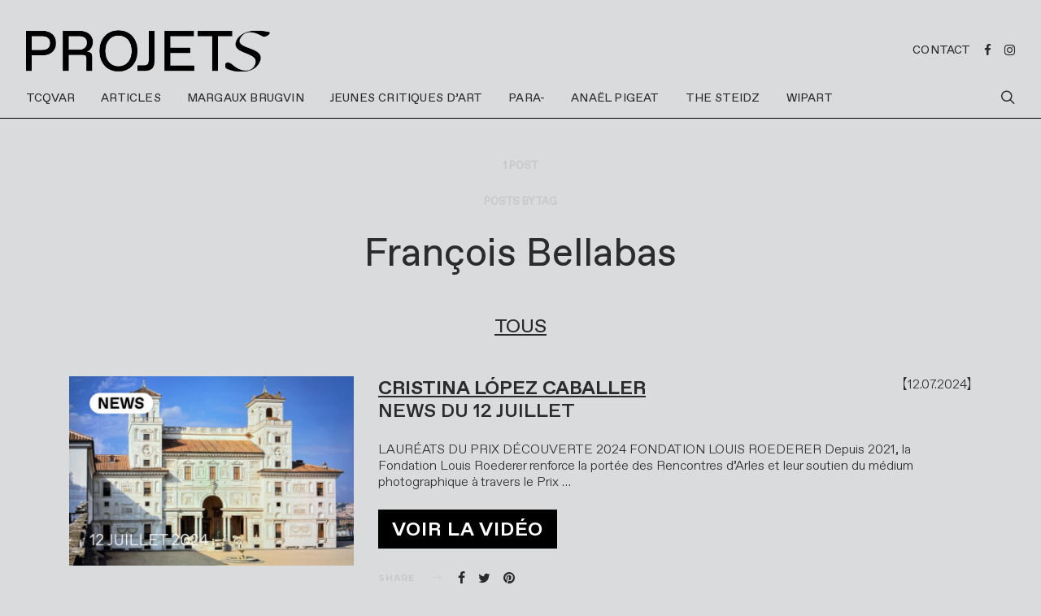

--- FILE ---
content_type: text/html; charset=UTF-8
request_url: https://projets.media/tag/francois-bellabas/
body_size: 12280
content:
<!DOCTYPE html>
<html lang="fr-FR">
<head>
	<meta charset="UTF-8">
	<meta name="viewport" content="width=device-width, initial-scale=1">
	<link rel="profile" href="http://gmpg.org/xfn/11">
		<title>François Bellabas &#8211; PROJETS</title>
<link rel='dns-prefetch' href='//fonts.googleapis.com' />
<link rel='dns-prefetch' href='//s.w.org' />
<link rel="alternate" type="application/rss+xml" title="PROJETS &raquo; Flux" href="https://projets.media/feed/" />
<link rel="alternate" type="application/rss+xml" title="PROJETS &raquo; Flux des commentaires" href="https://projets.media/comments/feed/" />
<link rel="alternate" type="application/rss+xml" title="PROJETS &raquo; Flux de l’étiquette François Bellabas" href="https://projets.media/tag/francois-bellabas/feed/" />
		<script type="text/javascript">
			window._wpemojiSettings = {"baseUrl":"https:\/\/s.w.org\/images\/core\/emoji\/2.2.1\/72x72\/","ext":".png","svgUrl":"https:\/\/s.w.org\/images\/core\/emoji\/2.2.1\/svg\/","svgExt":".svg","source":{"concatemoji":"https:\/\/projets.media\/wp-includes\/js\/wp-emoji-release.min.js?ver=4.7.31"}};
			!function(t,a,e){var r,n,i,o=a.createElement("canvas"),l=o.getContext&&o.getContext("2d");function c(t){var e=a.createElement("script");e.src=t,e.defer=e.type="text/javascript",a.getElementsByTagName("head")[0].appendChild(e)}for(i=Array("flag","emoji4"),e.supports={everything:!0,everythingExceptFlag:!0},n=0;n<i.length;n++)e.supports[i[n]]=function(t){var e,a=String.fromCharCode;if(!l||!l.fillText)return!1;switch(l.clearRect(0,0,o.width,o.height),l.textBaseline="top",l.font="600 32px Arial",t){case"flag":return(l.fillText(a(55356,56826,55356,56819),0,0),o.toDataURL().length<3e3)?!1:(l.clearRect(0,0,o.width,o.height),l.fillText(a(55356,57331,65039,8205,55356,57096),0,0),e=o.toDataURL(),l.clearRect(0,0,o.width,o.height),l.fillText(a(55356,57331,55356,57096),0,0),e!==o.toDataURL());case"emoji4":return l.fillText(a(55357,56425,55356,57341,8205,55357,56507),0,0),e=o.toDataURL(),l.clearRect(0,0,o.width,o.height),l.fillText(a(55357,56425,55356,57341,55357,56507),0,0),e!==o.toDataURL()}return!1}(i[n]),e.supports.everything=e.supports.everything&&e.supports[i[n]],"flag"!==i[n]&&(e.supports.everythingExceptFlag=e.supports.everythingExceptFlag&&e.supports[i[n]]);e.supports.everythingExceptFlag=e.supports.everythingExceptFlag&&!e.supports.flag,e.DOMReady=!1,e.readyCallback=function(){e.DOMReady=!0},e.supports.everything||(r=function(){e.readyCallback()},a.addEventListener?(a.addEventListener("DOMContentLoaded",r,!1),t.addEventListener("load",r,!1)):(t.attachEvent("onload",r),a.attachEvent("onreadystatechange",function(){"complete"===a.readyState&&e.readyCallback()})),(r=e.source||{}).concatemoji?c(r.concatemoji):r.wpemoji&&r.twemoji&&(c(r.twemoji),c(r.wpemoji)))}(window,document,window._wpemojiSettings);
		</script>
		<style type="text/css">
img.wp-smiley,
img.emoji {
	display: inline !important;
	border: none !important;
	box-shadow: none !important;
	height: 1em !important;
	width: 1em !important;
	margin: 0 .07em !important;
	vertical-align: -0.1em !important;
	background: none !important;
	padding: 0 !important;
}
</style>
<link rel='stylesheet' id='popup-maker-site-css'  href='https://projets.media/wp-content/plugins/popup-maker/assets/css/site.min.css?ver=1.6.6' type='text/css' media='all' />
<link rel='stylesheet' id='fvp-frontend-css'  href='https://projets.media/wp-content/plugins/featured-video-plus/styles/frontend.css?ver=2.3.3' type='text/css' media='all' />
<link rel='stylesheet' id='font-awesome-four-css'  href='https://projets.media/wp-content/plugins/font-awesome-4-menus/css/font-awesome.min.css?ver=4.7.0' type='text/css' media='all' />
<link rel='stylesheet' id='dashicons-css'  href='https://projets.media/wp-includes/css/dashicons.min.css?ver=4.7.31' type='text/css' media='all' />
<link rel='stylesheet' id='csco_css_vendors-css'  href='https://projets.media/wp-content/themes/authentic/css/vendors.min.css?ver=4.7.31' type='text/css' media='all' />
<link rel='stylesheet' id='csco_css_styles-css'  href='https://projets.media/wp-content/themes/authentic/style.css?ver=4.7.31' type='text/css' media='all' />
<link rel='stylesheet' id='csco_child_css-css'  href='https://projets.media/wp-content/themes/authentic-child/style.css?ver=1.0.0' type='text/css' media='all' />
<link rel='stylesheet' id='kirki_google_fonts-css'  href='https://fonts.googleapis.com/css?family=Lato%3Aregular%7CMontserrat%3A600%2C700%2Cregular%2C500%2C300&#038;subset=latin-ext' type='text/css' media='all' />
<link rel='stylesheet' id='sib-front-css-css'  href='https://projets.media/wp-content/plugins/mailin/css/mailin-front.css?ver=4.7.31' type='text/css' media='all' />
<link rel='stylesheet' id='kirki-styles-csco_theme_mod-css'  href='https://projets.media/wp-content/themes/authentic/framework/includes/kirki/assets/css/kirki-styles.css' type='text/css' media='all' />
<style id='kirki-styles-csco_theme_mod-inline-css' type='text/css'>
body, .offcanvas, #search, .navbar-stuck, input[type="text"], textarea, .form-control{background-color:#DADBDD;}.content .block-bg-dark, .dropcap-bg-inverse:first-letter, .dropcap-bg-dark:first-letter{color:#DADBDD!important;}body, input[type="text"], textarea{color:#2B2B2B;}blockquote cite, label, .text-small, .comment-metadata, .logged-in-as, .post-categories, .post-count, .post-meta, .post-tags, .sub-title, .tagcloud, .timestamp, #wp-calendar caption, .comment-metadata a, .comment-metadata, .bsa-wrap .bsa-count, .bsa-wrap .bsa-label, .bsb-default .bsb-count, .title-share, .btw-default .btw-tweet:before{color:#c9c9c9;}.owl-dot span{background-color:#c9c9c9;}a, #search .close, .bsa-wrap .bsa-count, .bsa-wrap .bsa-icon, .bsa-wrap .bsa-title, .bsb-default .bsb-link, .bsb-wrap .bsb-total .bsb-label{color:#2B2B2B;}.owl-dot.active span{background-color:#2B2B2B;}a:hover, #search .close:hover{color:#A0A0A0;}section.widget, .form-control{border-color:#EEEEEE;}.header-enabled .navbar-primary:not(.navbar-stuck) .navbar, .archive-pagination, .navigation.comment-navigation, .site-main > article > .post-author, .post-main .post-author, .comment-body + .comment-respond, .comment-list + .comment-respond, .comment-list article, .comment-list .pingback, .comment-list .trackback, .post-standard:not(.post-featured) + .post-standard:not(.post-featured), .archive-first + .archive-main > article:first-child, .single .section-carousel, .widget_nav_menu .menu > .menu-item:not(:first-child), .widget_pages li:not(:first-child) a, .widget_meta li:not(:first-child) a, .widget_categories > ul > li:not(:first-child), .widget_archive > ul > li:not(:first-child), .widget_recent_comments li:not(:first-child), .widget_recent_entries li:not(:first-child), #wp-calendar tbody td, .single .navigation.pagination, .navigation.pagination + .post-tags, .fb-comments, .post-tags, .sidebar-offcanvas .widget + .widget, .page-header-simple .page-header + .post-archive, .section-carousel + .site-content > .container:before, .section-grid + .site-content > .container:before, .archive-pagination:not(:empty){border-top-color:#EEEEEE;}.navbar-primary:not(.navbar-stuck) .navbar, .navbar-stuck, .topbar, .navbar-offcanvas, .navigation.comment-navigation, .bsc-separator{border-bottom-color:#EEEEEE;}.tabs-vertical .nav-tabs{border-right-color:#EEEEEE;}.site-main .bmc-wrap, .post-comments, .content .dropcap-bg:first-letter, .content .dropcap-bg-light:first-letter, .content .block-bg-default, .content .block-bg-light, .bsa-horizontal .bsa-link, .bsb-after-post.bsb-default .bsb-link, .bsb-before-post.bsb-default .bsb-link, .basic_mailchimp_widget, .btw-slider{background-color:#F8F8F8;}h1, h2, h3, h4, h5, h6, .comment .fn, #search input[type="search"]{color:#2B2B2B;}#search input[type="search"]:-ms-input-placeholder{color:#2B2B2B;}#search input[type="search"]:-moz-placeholder{color:#2B2B2B;}#search input[type="search"]::-webkit-input-placeholder{color:#2B2B2B;}h1 a, h2 a, h3 a, h4 a, h5 a, h6 a, .comment .fn a{color:#2B2B2B;}h1 a:hover, h2 a:hover, h3 a:hover, h4 a:hover, h5 a:hover, h6 a:hover, .comment .fn a:hover{color:#A0A0A0;}.btn-primary, .bsb-monochrome.bsb-before-post .bsb-link, .bsb-monochrome.bsb-after-post .bsb-link{color:#2B2B2B;}.btn-primary:hover, .btn-primary:active, .btn-primary:focus, .bsb-monochrome.bsb-before-post .bsb-link:hover, .bsb-monochrome.bsb-after-post .bsb-link:hover{color:#2B2B2B;background-color:#2B2B2B;}.btn-primary, .nav-pills .nav-link.active, .nav-pills .nav-link.active:focus, .nav-pills .nav-link.active:hover, .bsb-monochrome.bsb-before-post .bsb-link, .bsb-monochrome.bsb-after-post .bsb-link{background-color:#000000;}.bg-primary{background-color:#000000!important;}.btn-secondary{color:#A0A0A0;background-color:#EEEEEE;}.btn-secondary:hover, .btn-secondary:active, .btn-secondary:focus{color:#000000;background-color:#F8F8F8;}.site-title{color:#2B2B2B;}.site-title:hover{color:#A0A0A0;}.site-description{color:#A0A0A0;}.navbar-primary a, .navbar-primary button, .navbar-primary .navbar-nav > li > a{color:#2B2B2B;}.navbar-primary a:hover, .navbar-primary button:hover, .navbar-primary .navbar-nav > li > a:focus, .navbar-primary .navbar-nav > li > a:hover, .navbar-primary .navbar-nav > li.current-menu-parent > a, .navbar-primary .navbar-nav > li.current-nav-item > a{color:#A0A0A0;}.navbar-nav .sub-menu{background-color:#FFFFFF;border:1px #EEEEEE solid;}.navbar-nav .sub-menu .sub-menu{margin-top:-1px;}.navbar-nav .sub-menu a, .mega-menu > .sub-menu > li > a:hover{color:#2B2B2B;}.navbar-nav .sub-menu a:hover, .navbar-nav .sub-menu a:focus, .navbar-nav .sub-menu a:active{color:#FFFFFF;background-color:#2B2B2B;}.navbar-nav .sub-menu .current-menu-item > a, .navbar-nav .sub-menu .current-menu-ancestor > a, .navbar-nav .sub-menu .current-menu-parent > a{color:#2B2B2B;background-color:#EEEEEE;}.navbar-nav .sub-menu li + li > a{border-top:1px #EEEEEE solid;}.topbar{border-bottom-width:1px;border-bottom-style:solid;}.topbar a, .topbar .navbar-nav > li > a, .topbar .bsa-wrap .bsa-link:hover .bsa-icon, .topbar .bsa-wrap .bsa-link:hover .bsa-count, .topbar .bsa-wrap .bsa-label{color:#A0A0A0;}.topbar a:hover, .topbar .navbar-nav > li > a:focus, .topbar .navbar-nav > li > a:hover, .topbar .navbar-nav > li.current-menu-item > a, .topbar .bsa-wrap .bsa-icon, .topbar .bsa-wrap .bsa-count, .topbar .bsa-wrap .bsa-title{color:#2B2B2B;}.offcanvas-header .navbar-brand, .offcanvas-header .navbar-toggle{color:#2B2B2B;}.offcanvas-header .navbar-brand:hover, .offcanvas-header .navbar-brand:focus, .offcanvas-header .navbar-toggle:hover, .offcanvas-header .navbar-toggle:focus{color:#A0A0A0;}.offcanvas-header .navbar{background-color:#FFFFFF;}.navbar-offcanvas{border-bottom-width:1px;border-bottom-style:solid;height:50px;}.content p{color:#A0A0A0;}.content p > a:not(.btn){color:#2B2B2B;}.content p > a:not(.btn):hover{color:#A0A0A0;}.post-categories a{color:#2B2B2B;}.post-categories a:hover{color:#A0A0A0;}::selection{color:#FFFFFF;background:#2B2B2B;}::-moz-selection{color:#FFFFFF;background:#2B2B2B;}.content blockquote, .content blockquote p{color:#2B2B2B;}.content .dropcap:first-letter, .content .content-block, .content .lead{color:#2B2B2B;}.content .dropcap-bg-inverse:first-letter, .content .dropcap-bg-dark:first-letter, .content .block-border-top:before, .content .block-border-bottom:after, .content .block-bg-inverse, .content .block-bg-dark{background-color:#2B2B2B;}.content .dropcap-borders:first-letter, .content .block-border-all{border-color:#2B2B2B;}.content .dropcap-border-right:first-letter, .content .block-border-right{border-right-color:#2B2B2B;}.content .block-border-left{border-left-color:#2B2B2B;}.site-footer{background-color:#0A0A0A;color:#DADBDD;}.site-footer .owl-dot span{background-color:#DADBDD;}.site-footer .title-widget{color:#777777;}.site-footer a, .site-footer #wp-calendar thead th, .site-footer .owl-dot.active span, .site-footer h2, .site-footer .bsa-wrap .bsa-count, .site-footer .bsa-wrap .bsa-icon, .site-footer .bsa-wrap .bsa-title{color:#DADBDD;}.site-footer .owl-dot.active span{background-color:#DADBDD;}.site-footer a:hover, site-footer a:hover:active, .site-footer a:focus:active, .site-footer .mega-menu > .sub-menu > li > a:hover{color:#A0A0A0;}.site-footer #wp-calendar tfoot tr #prev + .pad:after, .site-footer #wp-calendar tbody td a, .sidebar-footer .basic_mailchimp_widget, .sidebar-footer .bsa-horizontal .bsa-link{background-color:#2B2B2B;}.site-footer .widget, .site-footer .widget_nav_menu .menu > .menu-item:not(:first-child), .site-footer .widget_categories > ul > li:not(:first-child), .site-footer .widget_archive > ul > li:not(:first-child), .site-footer #wp-calendar tbody td, .site-footer .widget_pages li:not(:first-child) a, .site-footer .widget_meta li:not(:first-child) a, .site-footer .widget_recent_comments li:not(:first-child), .site-footer .widget_recent_entries li:not(:first-child), .site-footer #wp-calendar tbody td#today:after, .footer-section + .footer-section > .container > *, .sidebar-footer .widget + .widget{border-top-color:#2B2B2B;}.site-footer .btn{color:#DADBDD;}.site-footer .btn:hover, .site-footer .btn:active, .site-footer .btn:focus{color:#DADBDD;background-color:#2B2B2B;}.site-footer .btn, .site-footer select, .site-footer .authentic_widget_posts .numbered .post-number{background-color:#2B2B2B;}.overlay:before, .page-header.overlay:hover:before, .overlay-static > div:before, .post-thumbnail:before{background-color:rgba(44,47,48,0.25);}.overlay:hover:before, .overlay-static:hover > div:before, .post-thumbnail:hover:before, .pagination-visible:hover .pagination-title{background-color:rgba(44,47,48,0.5);}body, button, input, optgroup, select, textarea{font-family:Lato, Helvetica, Arial, sans-serif;font-weight:400;font-style:normal;font-size:16px;letter-spacing:0;}blockquote cite, label, .text-small, .comment-metadata, .logged-in-as, .post-categories, .post-count, .post-meta, .post-tags, .sub-title, .tagcloud, .timestamp, .alert, #wp-calendar caption, .bsa-wrap .bsa-count, .bsa-wrap .bsa-label, .bsb-wrap .bsb-count, .btw-count{font-family:Montserrat, Helvetica, Arial, sans-serif;font-weight:600;font-style:normal;font-size:13px;letter-spacing:0;text-transform:uppercase;}.lead, .text-large, .bmc-message{font-family:Lato, Helvetica, Arial, sans-serif;font-weight:400;font-style:normal;font-size:1.25rem;letter-spacing:0;text-transform:none;}.btn, .btn-link, .nav-tabs .nav-link, .nav-pills .nav-link, .card-header h5, .pagination-title, .comment-reply-link, .bsa-wrap .bsa-title, .bsb-wrap .bsb-label, .bsb-wrap .bsb-title, .title-share, .btw-username, .btw-label{font-family:Montserrat, Helvetica, Arial, sans-serif;font-weight:700;font-style:normal;font-size:11px;letter-spacing:1px;text-transform:uppercase;}h1, h2, h3, h4, h5, h6, .comment .fn, .archive-standard section.basic_mailchimp_widget .title-widget, .archive-list section.basic_mailchimp_widget .title-widget{font-family:Montserrat, Helvetica, Arial, sans-serif;font-weight:600;font-style:normal;}.title-block, .comment-reply-title, .nav-links
			{font-family:Montserrat, Helvetica, Arial, sans-serif;font-weight:700;font-style:normal;font-size:13px;letter-spacing:0.2px;text-transform:uppercase;}h1, .archive-standard h2{font-size:3rem;letter-spacing:0;text-transform:none;}h2, .post-archive .overlay h2, .post-archive .archive-standard:not(.columns-3) .post-outer.overlay h3, .archive-standard section.basic_mailchimp_widget .title-widget, .archive-list section.basic_mailchimp_widget .title-widget{font-size:2rem;letter-spacing:0;text-transform:none;}h3, .archive-grid h2, .archive-masonry h2, .archive-list h2{font-size:1.5rem;letter-spacing:0;text-transform:none;}h4{font-size:1.25rem;letter-spacing:0;text-transform:none;}h5{font-size:1rem;letter-spacing:0;text-transform:none;}
				h6, .comment .fn{font-size:15px;letter-spacing:0;text-transform:none;}
				select, .navbar-nav > li > a, .mega-menu > .sub-menu > li > a, .widget_archive li, .widget_categories li, .widget_meta li a, .widget_nav_menu .menu > li > a, .widget_pages .page_item a
			{font-family:Montserrat, Helvetica, Arial, sans-serif;font-weight:600;font-style:normal;font-size:13px;letter-spacing:0.2px;text-transform:uppercase;}.topbar .navbar-nav > li > a, .nav .sub-menu a, .widget_categories .children li a, .widget_nav_menu .sub-menu a
			{font-family:Montserrat, Helvetica, Arial, sans-serif;font-weight:400;font-style:normal;font-size:13px;letter-spacing:-0.2px;text-transform:none;}.content .lead{font-family:Montserrat, Helvetica, Arial, sans-serif;font-weight:700;font-style:normal;font-size:2rem;letter-spacing:-.1rem;text-transform:none;}.content .dropcap:first-letter{font-family:Montserrat, Helvetica, Arial, sans-serif;font-weight:500;font-style:normal;font-size:2.5rem;text-transform:uppercase;}.content blockquote{font-family:Montserrat, Helvetica, Arial, sans-serif;font-weight:700;font-style:normal;font-size:2rem;letter-spacing:-.1rem;text-transform:none;}.post-number span:first-child{font-family:Montserrat, Helvetica, Arial, sans-serif;font-weight:400;font-style:normal;font-size:1.15rem;}#search input[type="search"]{font-family:Montserrat, Helvetica, Arial, sans-serif;font-weight:600;font-style:normal;font-size:3rem;letter-spacing:-.15rem;text-transform:none;}.topbar .navbar{height:40px;}.header .logo-image{width:300px;}.header .site-description{font-family:Montserrat, Helvetica, Arial, sans-serif;font-weight:300;font-style:normal;font-size:14px;letter-spacing:-.2px;text-transform:none;}.navbar-primary .navbar{height:50px;}.navbar-primary .navbar-brand{font-family:Montserrat, Helvetica, Arial, sans-serif;font-weight:600;font-style:normal;font-size:22px;letter-spacing:-1px;text-transform:none;}.offcanvas{top:50px;}.offcanvas-header .navbar .navbar-brand > img{height:22px;}.site-footer .logo-image{width:200px;}.btn, .scroll-to-top:after, .image-popup:after, .pin-it, .content .dropcap:first-letter, .bsa-horizontal .bsa-link, .bsb-after-post .bsb-link, .bsb-before-post .bsb-link{-webkit-border-radius:0;-moz-border-radius:0;border-radius:0;}.input-group-btn .btn{border-top-right-radius:0;border-bottom-right-radius:0;}@media ( min-width: 992px ){.site-content .container{width:1140px;}.site-content .content-area{flex-basis:calc(100% - 40px - 300px);}.site-content .sidebar-area{flex-basis:calc(40px + 300px);}.topbar .container{width:1140px;}.header .container{width:1140px;}.header-col{height:100px;}.navbar-primary .container{width:1140px;}.home .site-content .container{width:1140px;}.owl-featured h2{font-size:3rem;text-transform:none;}.single .section-carousel article h2{font-size:1rem;letter-spacing:-.025rem;}.category .site-content .container{width:1140px;}}@media ( min-width: 601px ){.admin-bar .offcanvas{top:calc(50px + 46px);}}@media ( min-width: 783px ){.admin-bar .offcanvas{top:calc(50px + 32px);}}@media ( min-width: 1200px ){.owl-center article{width:1110px;}.owl-boxed{max-width:1110px;}}
</style>
<script type='text/javascript' src='https://projets.media/wp-includes/js/jquery/jquery.js?ver=1.12.4'></script>
<script type='text/javascript' src='https://projets.media/wp-includes/js/jquery/jquery-migrate.min.js?ver=1.4.1'></script>
<script type='text/javascript' src='https://projets.media/wp-content/plugins/featured-video-plus/js/jquery.fitvids.min.js?ver=master-2015-08'></script>
<script type='text/javascript'>
/* <![CDATA[ */
var fvpdata = {"ajaxurl":"https:\/\/projets.media\/wp-admin\/admin-ajax.php","nonce":"2ba196ea29","fitvids":"1","dynamic":"","overlay":"","opacity":"0.75","color":"b","width":"640"};
/* ]]> */
</script>
<script type='text/javascript' src='https://projets.media/wp-content/plugins/featured-video-plus/js/frontend.min.js?ver=2.3.3'></script>
<script type='text/javascript' src='https://projets.media/wp-content/themes/authentic-child/js/ajax.js?ver=4.7.31'></script>
<script type='text/javascript'>
/* <![CDATA[ */
var sibErrMsg = {"invalidMail":"Veuillez entrer une adresse e-mail valide.","requiredField":"Veuillez compl\u00e9ter les champs obligatoires.","invalidDateFormat":"Veuillez entrer une date valide.","invalidSMSFormat":"Please fill out valid phone number"};
var ajax_sib_front_object = {"ajax_url":"https:\/\/projets.media\/wp-admin\/admin-ajax.php","ajax_nonce":"2be2872670","flag_url":"https:\/\/projets.media\/wp-content\/plugins\/mailin\/img\/flags\/"};
/* ]]> */
</script>
<script type='text/javascript' src='https://projets.media/wp-content/plugins/mailin/js/mailin-front.js?ver=1635852345'></script>
<link rel='https://api.w.org/' href='https://projets.media/wp-json/' />
<link rel="EditURI" type="application/rsd+xml" title="RSD" href="https://projets.media/xmlrpc.php?rsd" />
<link rel="wlwmanifest" type="application/wlwmanifest+xml" href="https://projets.media/wp-includes/wlwmanifest.xml" /> 
<meta name="generator" content="WordPress 4.7.31" />
	<style type="text/css">
		div.wpcf7 .screen-reader-response {
			display: none;
		}
		div.wpcf7 img.ajax-loader {
			border: none;
			vertical-align: middle;
			margin-left: 4px;
		}
		div.wpcf7 .form-inline img.ajax-loader {
			display: inline;
		}
		div.wpcf7 div.ajax-error {
			display: none;
		}
		div.wpcf7 .wpcf7-display-none {
			display: none;
		}
		div.wpcf7 .form-inline .form-group {
			max-width: 250px;
		}
		div.wpcf7 .input-group-addon img {
			height: 100%;
			width: auto;
			max-width: none !important;
			border-radius: 5px;
		}
		div.wpcf7 .input-group-addon.input-group-has-image {
			padding: 0;
		}
	</style>
	<link rel="icon" href="https://projets.media/wp-content/uploads/2021/04/cropped-PROJETS-URL-ICON-32-32x32.png" sizes="32x32" />
<link rel="icon" href="https://projets.media/wp-content/uploads/2021/04/cropped-PROJETS-URL-ICON-32-192x192.png" sizes="192x192" />
<link rel="apple-touch-icon-precomposed" href="https://projets.media/wp-content/uploads/2021/04/cropped-PROJETS-URL-ICON-32-180x180.png" />
<meta name="msapplication-TileImage" content="https://projets.media/wp-content/uploads/2021/04/cropped-PROJETS-URL-ICON-32-270x270.png" />
	<style id="pum-styles" type="text/css" media="all">
	/* Popup Google Fonts */
@import url('//fonts.googleapis.com/css?family=Acme|Montserrat');

/* Popup Theme 521: Framed Border */
.pum-theme-521, .pum-theme-framed-border { background-color: rgba( 255, 255, 255, 0.50 ) } 
.pum-theme-521 .pum-container, .pum-theme-framed-border .pum-container { padding: 18px; border-radius: 0px; border: 20px outset #dd3333; box-shadow: 1px 1px 3px 0px rgba( 2, 2, 2, 0.97 ) inset; background-color: rgba( 255, 251, 239, 1.00 ) } 
.pum-theme-521 .pum-title, .pum-theme-framed-border .pum-title { color: #000000; text-align: left; text-shadow: 0px 0px 0px rgba( 2, 2, 2, 0.23 ); font-family: inherit; font-size: 32px; line-height: 36px } 
.pum-theme-521 .pum-content, .pum-theme-framed-border .pum-content { color: #2d2d2d; font-family: inherit } 
.pum-theme-521 .pum-content + .pum-close, .pum-theme-framed-border .pum-content + .pum-close { height: 20px; width: 20px; left: auto; right: -20px; bottom: auto; top: -20px; padding: 0px; color: #ffffff; font-family: Acme; font-size: 20px; line-height: 20px; border: 1px none #ffffff; border-radius: 0px; box-shadow: 0px 0px 0px 0px rgba( 2, 2, 2, 0.23 ); text-shadow: 0px 0px 0px rgba( 0, 0, 0, 0.23 ); background-color: rgba( 0, 0, 0, 0.55 ) } 

/* Popup Theme 520: Cutting Edge */
.pum-theme-520, .pum-theme-cutting-edge { background-color: rgba( 0, 0, 0, 0.50 ) } 
.pum-theme-520 .pum-container, .pum-theme-cutting-edge .pum-container { padding: 18px; border-radius: 0px; border: 1px none #000000; box-shadow: 0px 10px 25px 0px rgba( 2, 2, 2, 0.50 ); background-color: rgba( 30, 115, 190, 1.00 ) } 
.pum-theme-520 .pum-title, .pum-theme-cutting-edge .pum-title { color: #ffffff; text-align: left; text-shadow: 0px 0px 0px rgba( 2, 2, 2, 0.23 ); font-family: Sans-Serif; font-size: 26px; line-height: 28px } 
.pum-theme-520 .pum-content, .pum-theme-cutting-edge .pum-content { color: #ffffff; font-family: inherit } 
.pum-theme-520 .pum-content + .pum-close, .pum-theme-cutting-edge .pum-content + .pum-close { height: 24px; width: 24px; left: auto; right: 0px; bottom: auto; top: 0px; padding: 0px; color: #1e73be; font-family: inherit; font-size: 32px; line-height: 24px; border: 1px none #ffffff; border-radius: 0px; box-shadow: -1px 1px 1px 0px rgba( 2, 2, 2, 0.10 ); text-shadow: -1px 1px 1px rgba( 0, 0, 0, 0.10 ); background-color: rgba( 238, 238, 34, 1.00 ) } 

/* Popup Theme 519: Hello Box */
.pum-theme-519, .pum-theme-hello-box { background-color: rgba( 0, 0, 0, 0.75 ) } 
.pum-theme-519 .pum-container, .pum-theme-hello-box .pum-container { padding: 30px; border-radius: 80px; border: 14px solid #81d742; box-shadow: 0px 0px 0px 0px rgba( 2, 2, 2, 0.00 ); background-color: rgba( 255, 255, 255, 1.00 ) } 
.pum-theme-519 .pum-title, .pum-theme-hello-box .pum-title { color: #2d2d2d; text-align: left; text-shadow: 0px 0px 0px rgba( 2, 2, 2, 0.23 ); font-family: Montserrat; font-size: 32px; line-height: 36px } 
.pum-theme-519 .pum-content, .pum-theme-hello-box .pum-content { color: #2d2d2d; font-family: inherit } 
.pum-theme-519 .pum-content + .pum-close, .pum-theme-hello-box .pum-content + .pum-close { height: auto; width: auto; left: auto; right: -30px; bottom: auto; top: -30px; padding: 0px; color: #2d2d2d; font-family: inherit; font-size: 32px; line-height: 28px; border: 1px none #ffffff; border-radius: 28px; box-shadow: 0px 0px 0px 0px rgba( 2, 2, 2, 0.23 ); text-shadow: 0px 0px 0px rgba( 0, 0, 0, 0.23 ); background-color: rgba( 255, 255, 255, 1.00 ) } 

/* Popup Theme 518: Enterprise Blue */
.pum-theme-518, .pum-theme-enterprise-blue { background-color: rgba( 0, 0, 0, 0.70 ) } 
.pum-theme-518 .pum-container, .pum-theme-enterprise-blue .pum-container { padding: 28px; border-radius: 5px; border: 1px none #000000; box-shadow: 0px 10px 25px 4px rgba( 2, 2, 2, 0.50 ); background-color: rgba( 255, 255, 255, 1.00 ) } 
.pum-theme-518 .pum-title, .pum-theme-enterprise-blue .pum-title { color: #315b7c; text-align: left; text-shadow: 0px 0px 0px rgba( 2, 2, 2, 0.23 ); font-family: inherit; font-size: 34px; line-height: 36px } 
.pum-theme-518 .pum-content, .pum-theme-enterprise-blue .pum-content { color: #2d2d2d; font-family: inherit } 
.pum-theme-518 .pum-content + .pum-close, .pum-theme-enterprise-blue .pum-content + .pum-close { height: 28px; width: 28px; left: auto; right: 8px; bottom: auto; top: 8px; padding: 4px; color: #ffffff; font-family: inherit; font-size: 20px; line-height: 20px; border: 1px none #ffffff; border-radius: 42px; box-shadow: 0px 0px 0px 0px rgba( 2, 2, 2, 0.23 ); text-shadow: 0px 0px 0px rgba( 0, 0, 0, 0.23 ); background-color: rgba( 49, 91, 124, 1.00 ) } 

/* Popup Theme 517: Light Box */
.pum-theme-517, .pum-theme-lightbox { background-color: rgba( 0, 0, 0, 0.60 ) } 
.pum-theme-517 .pum-container, .pum-theme-lightbox .pum-container { padding: 18px; border-radius: 3px; border: 8px solid #000000; box-shadow: 0px 0px 30px 0px rgba( 2, 2, 2, 1.00 ); background-color: rgba( 255, 255, 255, 1.00 ) } 
.pum-theme-517 .pum-title, .pum-theme-lightbox .pum-title { color: #000000; text-align: left; text-shadow: 0px 0px 0px rgba( 2, 2, 2, 0.23 ); font-family: inherit; font-size: 32px; line-height: 36px } 
.pum-theme-517 .pum-content, .pum-theme-lightbox .pum-content { color: #000000; font-family: inherit } 
.pum-theme-517 .pum-content + .pum-close, .pum-theme-lightbox .pum-content + .pum-close { height: 30px; width: 30px; left: auto; right: -24px; bottom: auto; top: -24px; padding: 0px; color: #ffffff; font-family: inherit; font-size: 24px; line-height: 26px; border: 2px solid #ffffff; border-radius: 30px; box-shadow: 0px 0px 15px 1px rgba( 2, 2, 2, 0.75 ); text-shadow: 0px 0px 0px rgba( 0, 0, 0, 0.23 ); background-color: rgba( 0, 0, 0, 1.00 ) } 

/* Popup Theme 516: Default Theme */
.pum-theme-516, .pum-theme-default-theme { background-color: rgba( 255, 255, 255, 1.00 ) } 
.pum-theme-516 .pum-container, .pum-theme-default-theme .pum-container { padding: 18px; border-radius: 0px; border: 1px none #000000; box-shadow: 1px 1px 3px 0px rgba( 2, 2, 2, 0.23 ); background-color: rgba( 249, 249, 249, 1.00 ) } 
.pum-theme-516 .pum-title, .pum-theme-default-theme .pum-title { color: #000000; text-align: left; text-shadow: 0px 0px 0px rgba( 2, 2, 2, 0.23 ); font-family: inherit; font-weight: inherit; font-size: 32px; font-style: normal; line-height: 36px } 
.pum-theme-516 .pum-content, .pum-theme-default-theme .pum-content { color: #8c8c8c; font-family: inherit; font-weight: inherit; font-style: normal } 
.pum-theme-516 .pum-content + .pum-close, .pum-theme-default-theme .pum-content + .pum-close { height: auto; width: auto; left: auto; right: 0px; bottom: auto; top: 0px; padding: 8px; color: #ffffff; font-family: inherit; font-weight: inherit; font-size: 12px; font-style: normal; line-height: 14px; border: 1px none #ffffff; border-radius: 0px; box-shadow: 0px 0px 0px 0px rgba( 2, 2, 2, 0.23 ); text-shadow: 0px 0px 0px rgba( 0, 0, 0, 0.23 ); background-color: rgba( 0, 183, 205, 1.00 ) } 


	
		</style></head>

<body class="archive tag tag-francois-bellabas tag-5996 header-enabled layout-fullwidth page-header-simple parallax-enabled sticky-sidebar-enabled lazy-load-enabled navbar-scroll-enabled lightbox-enabled">

		<div id="fb-root"></div>
		<script>( function( d, s, id ) {
			var js, fjs = d.getElementsByTagName( s )[0];
			if ( d.getElementById( id ) ) return;
			js = d.createElement( s ); js.id = id;
			js.src = "//connect.facebook.net/fr_FR/sdk.js#xfbml=1&version=v2.5&appId=";
			fjs.parentNode.insertBefore( js, fjs );
		}( document, 'script', 'facebook-jssdk' ) );</script>
	
<div class="offcanvas-header">

	
	
	<nav class="navbar navbar-offcanvas  navbar-border">

		
						<a class="navbar-brand" href="https://projets.media/">
			  <img class="logo-image" src="https://projets.media/wp-content/uploads/2021/04/logo-black-2.png" alt="PROJETS">
			</a>
			
			
		
		<button type="button" class="offcanvas-toggle navbar-toggle">
		  <i class="icon icon-cross"></i>
		</button>

	</nav>

	
</div>

<div class="offcanvas">
	<aside class="sidebar-offcanvas" role="complementary">
	<div class="widget nav_menu-3 widget_nav_menu"><div class="menu-mobile-menu-container"><ul id="menu-mobile-menu" class="menu"><li id="menu-item-2776" class="menu-item menu-item-type-taxonomy menu-item-object-category menu-item-2776"><a href="https://projets.media/category/tcqvar/">TCQVAR</a></li>
<li id="menu-item-8531" class="menu-item menu-item-type-taxonomy menu-item-object-category menu-item-8531"><a href="https://projets.media/category/articles/">ARTICLES</a></li>
<li id="menu-item-2768" class="menu-item menu-item-type-taxonomy menu-item-object-category menu-item-2768"><a href="https://projets.media/category/margaux-brugvin/">MARGAUX BRUGVIN</a></li>
<li id="menu-item-2771" class="menu-item menu-item-type-taxonomy menu-item-object-category menu-item-2771"><a href="https://projets.media/category/jeunes-critiques-dart/">JEUNES CRITIQUES D&rsquo;ART</a></li>
<li id="menu-item-2772" class="menu-item menu-item-type-taxonomy menu-item-object-category menu-item-2772"><a href="https://projets.media/category/para/">PARA-</a></li>
<li id="menu-item-2770" class="menu-item menu-item-type-taxonomy menu-item-object-category menu-item-2770"><a href="https://projets.media/category/anael-pigeat/">ANAËL PIGEAT</a></li>
<li id="menu-item-2769" class="menu-item menu-item-type-taxonomy menu-item-object-category menu-item-2769"><a href="https://projets.media/category/the-steidz/">THE STEIDZ</a></li>
<li id="menu-item-2767" class="menu-item menu-item-type-taxonomy menu-item-object-category menu-item-2767"><a href="https://projets.media/category/wipart/">WIPART</a></li>
</ul></div></div><div class="widget nav_menu-5 widget_nav_menu"><div class="menu-social-menu-container"><ul id="menu-social-menu" class="menu"><li id="menu-item-4913" class="menu-item menu-item-type-post_type menu-item-object-page menu-item-4913"><a href="https://projets.media/contact/">Contact</a></li>
<li id="menu-item-2795" class="menu-item menu-item-type-custom menu-item-object-custom menu-item-2795"><a href="https://www.facebook.com/projets.media"><i class="fa fa-facebook"></i><span class="fontawesome-text">Facebook</span></a></li>
<li id="menu-item-2799" class="menu-item menu-item-type-custom menu-item-object-custom menu-item-2799"><a href="https://www.instagram.com/projets.media/"><i class="fa fa-instagram"></i><span class="fontawesome-text">Instagram</span></a></li>
</ul></div></div>	</aside>
</div>

<div class="site-overlay"></div>

<div id="page" class="site">

	
	<div class="site-inner">

		
		<header id="masthead" class="site-header" role="banner">

			
			
<div class="topbar hidden-md-down">
	<div class="container">
		<nav class="navbar">

		
			<div class="col-right">
				
	
			</div>

		
		</nav>
	</div>
</div>

<div class="header header-left hidden-md-down">
	<div class="container">

		
		<div class="header-col">
			<div>

								<a href="https://projets.media" class="site-logo">
					<img class="logo-image" src="https://projets.media/wp-content/uploads/2021/04/logo-black-2.png" alt="PROJETS">
				</a>
				
				
				
			</div>
		</div>

					<div class="header-col">
				<div>
					
	<ul id="menu-social-menu-1" class="nav navbar-nav navbar-lonely hidden-sm-down"><li class="menu-item menu-item-type-post_type menu-item-object-page menu-item-4913"><a href="https://projets.media/contact/">Contact</a></li>
<li class="menu-item menu-item-type-custom menu-item-object-custom menu-item-2795"><a href="https://www.facebook.com/projets.media"><i class="fa fa-facebook"></i><span class="fontawesome-text">Facebook</span></a></li>
<li class="menu-item menu-item-type-custom menu-item-object-custom menu-item-2799"><a href="https://www.instagram.com/projets.media/"><i class="fa fa-instagram"></i><span class="fontawesome-text">Instagram</span></a></li>
</ul>
				</div>
			</div>
		
	</div>
</div>

<div class="navbar-primary navbar-left social-disabled toggle-disabled">
	<div class="container">
		<nav class="navbar">

			<div class="navbar-col">
				<div>

					<button class="navbar-toggle offcanvas-toggle" type="button">
						<i class="icon icon-menu"></i>
					</button>


						<a class="navbar-brand" href="https://projets.media/">
							<img class="logo-image" src="https://projets.media/wp-content/themes/authentic-child/img/logo-black-1.png" alt="PROJETS">
													</a>

				</div>
			</div>

			<ul id="menu-mobile-menu-1" class="nav navbar-nav"><li class="menu-item menu-item-type-taxonomy menu-item-object-category menu-item-2776"><a href="https://projets.media/category/tcqvar/">TCQVAR</a></li>
<li class="menu-item menu-item-type-taxonomy menu-item-object-category menu-item-8531"><a href="https://projets.media/category/articles/">ARTICLES</a></li>
<li class="menu-item menu-item-type-taxonomy menu-item-object-category menu-item-2768"><a href="https://projets.media/category/margaux-brugvin/">MARGAUX BRUGVIN</a></li>
<li class="menu-item menu-item-type-taxonomy menu-item-object-category menu-item-2771"><a href="https://projets.media/category/jeunes-critiques-dart/">JEUNES CRITIQUES D&rsquo;ART</a></li>
<li class="menu-item menu-item-type-taxonomy menu-item-object-category menu-item-2772"><a href="https://projets.media/category/para/">PARA-</a></li>
<li class="menu-item menu-item-type-taxonomy menu-item-object-category menu-item-2770"><a href="https://projets.media/category/anael-pigeat/">ANAËL PIGEAT</a></li>
<li class="menu-item menu-item-type-taxonomy menu-item-object-category menu-item-2769"><a href="https://projets.media/category/the-steidz/">THE STEIDZ</a></li>
<li class="menu-item menu-item-type-taxonomy menu-item-object-category menu-item-2767"><a href="https://projets.media/category/wipart/">WIPART</a></li>
</ul>
			<div class="navbar-col">
				<div>

					
					<a href="#search" class="navbar-search"><i class="icon icon-search"></i></a>

				</div>
			</div>

		</nav>
	</div>
</div><!-- .navbar-primary -->

			
		</header>

		
		
		<div class="site-content">

			
			<div class="container">

				
				<div id="content" class="main-content">

					
	<div id="primary" class="content-area">

		
		<main id="main" class="site-main" role="main">

			
			
<header class="page-header">
			<div class="post-count">
			1 post		</div>
		<p class="sub-title">Posts by tag</p><h1>François Bellabas</h1>	<span class="post-meta"></span>
	</header>

			
    <ul class="category-menu-list">
    <li><a class="cat-list_item active txt-bold" href="#!" data-link="https://projets.media/tag/francois-bellabas/"
           data-slug="francois-bellabas"><h3 class="underline">Tous</h3></a></li>

    </ul>


<div class="post-archive"><div class="archive-main archive-list">


<article class="post-list post-48829 post type-post status-publish format-standard has-post-thumbnail hentry category-articles category-cristina-lopez-caballer tag-le-jour-des-peintres tag-francois-bellabas tag-sothebys tag-cornelia-schleime tag-brandeburg-art-prize-2024 tag-galerie-praz-delavallade tag-association-internationale-des-critiques-dart tag-fabien-simode tag-levy-gorvy-dayan-wei tag-finn-partners tag-claudine-colin tag-residence-artistique tag-fondation-louis-roederer tag-villa-medicis tag-rencontres-darles tag-musee-dorsay">

	<div class="post-outer">

					<div class="post-inner col-md-4">
				<div class="post-thumbnail">
					<img width="720" height="480" src="https://projets.media/wp-content/uploads/2024/07/NEWS_WEB-1-720x480.jpg" class="attachment-md-hor size-md-hor wp-post-image" alt="" srcset="https://projets.media/wp-content/uploads/2024/07/NEWS_WEB-1-720x480.jpg 720w, https://projets.media/wp-content/uploads/2024/07/NEWS_WEB-1-300x200.jpg 300w, https://projets.media/wp-content/uploads/2024/07/NEWS_WEB-1-768x512.jpg 768w, https://projets.media/wp-content/uploads/2024/07/NEWS_WEB-1-1024x683.jpg 1024w" sizes="(max-width: 720px) 100vw, 720px" />					<div class="post-more"><a href="https://projets.media/news-du-12-juillet/" class="btn-link"><span>Voir la vidéo</span></a></div>									  <a href="https://projets.media/news-du-12-juillet/"></a>
				</div>
			</div>
		
		<div class="post-inner col-md-8">

			<header class="entry-header">
                <div class="head-title">
				<h3 class="cat-title post-category txt-bold">
                  CRISTINA LÓPEZ CABALLER
                </h3>
                    <p class="txt-light date-stamp">12.07.2024</p>
                </div>
				<h3 class="entry-title"><a class="txt-medium"href="https://projets.media/news-du-12-juillet/">NEWS DU 12 JUILLET</a></h3>
                <div class="actus-post-date post-date">

                </div>
			</header>

			
			
                    <a href="https://projets.media/news-du-12-juillet/" title="NEWS DU 12 JUILLET">

					<div class="post-excerpt">LAURÉATS DU PRIX DÉCOUVERTE 2024 FONDATION LOUIS ROEDERER Depuis 2021, la Fondation Louis Roederer renforce la portée des Rencontres d&rsquo;Arles et leur soutien du médium photographique à travers le Prix &#8230;</div>
<div class="post-more"><a href="https://projets.media/news-du-12-juillet/" class="btn btn-primary btn-effect"><span>Voir la vidéo</span><span><i class="icon icon-arrow-right"></i></span></a></div>
</a>				<div class="post-share">
					<span class="title-share">Share <i class="icon icon-arrow-right"></i></span>
							<div class="bsb-wrap bsb-default bsb-post-loop">

			
			<div class="bsb-items">

										<div class="bsb-item bsb-facebook bsb-no-count">

							<a href="https://www.facebook.com/sharer.php?u=https://projets.media/news-du-12-juillet/" class="bsb-link" target="_blank">

								<i class="bsb-icon icon icon-facebook"></i>

								
															</a>
						</div>
											<div class="bsb-item bsb-twitter bsb-no-count">

							<a href="https://twitter.com/share?url=https://projets.media/news-du-12-juillet/&text=NEWS%20DU%2012%20JUILLET" class="bsb-link" target="_blank">

								<i class="bsb-icon icon icon-twitter"></i>

								
															</a>
						</div>
											<div class="bsb-item bsb-pinterest bsb-no-count">

							<a href="https://pinterest.com/pin/create/bookmarklet/?url=https://projets.media/news-du-12-juillet/&media=https://projets.media/wp-content/uploads/2024/07/NEWS_WEB-1-1024x683.jpg" class="bsb-link" target="_blank">

								<i class="bsb-icon icon icon-pinterest"></i>

								
															</a>
						</div>
								</div>
		</div>
					</div>
			
		</div>

		
	</div>
</article>
</div></div>
			
		</main>

		
	</div><!-- .content-area -->


					
				</div><!-- .main-content -->

				
			</div><!-- .container -->

			
		</div><!-- .site-content -->

		
		
		<footer class="site-footer">

			
			
<div class="footer-section">
	<div class="container">
		<div class="footer-widgets">
		  <div class="footer-sidebars">

							<div class="sidebar-footer">
					<div class="widget authentic_widget_about-1 authentic_widget_about"><h5 class="title-block title-widget">Présentation</h5><div class="widget-content">PROJETS propose un compte-rendu des événements art contemporain français et internationaux, sélectionne les meilleures expositions du moment et met en lumière des professionnels du monde de l’art.</div>
		
		</div>				</div>
			
							<div class="sidebar-footer">
									</div>
			
							<div class="sidebar-footer">
					<div class="widget mc4wp_form_widget-2 widget_mc4wp_form_widget"><h5 class="title-block title-widget">Newsletter</h5><script>(function() {
	window.mc4wp = window.mc4wp || {
		listeners: [],
		forms: {
			on: function(evt, cb) {
				window.mc4wp.listeners.push(
					{
						event   : evt,
						callback: cb
					}
				);
			}
		}
	}
})();
</script><!-- Mailchimp for WordPress v4.8.6 - https://wordpress.org/plugins/mailchimp-for-wp/ --><form id="mc4wp-form-1" class="mc4wp-form mc4wp-form-3471" method="post" data-id="3471" data-name="Projets" ><div class="mc4wp-form-fields"><p>
    <input type="text" name="LNAME" placeholder="Nom" required="">
</p>
<p>
    <input type="text" name="FNAME" placeholder="Prénom" required="">
</p>
<p>
		<input type="email" name="EMAIL" placeholder="Email" required />

</p>

<p>
	<input type="submit" value="S'inscrire" />
</p></div><label style="display: none !important;">Laissez ce champ vide si vous êtes humain : <input type="text" name="_mc4wp_honeypot" value="" tabindex="-1" autocomplete="off" /></label><input type="hidden" name="_mc4wp_timestamp" value="1762622231" /><input type="hidden" name="_mc4wp_form_id" value="3471" /><input type="hidden" name="_mc4wp_form_element_id" value="mc4wp-form-1" /><div class="mc4wp-response"></div></form><!-- / Mailchimp for WordPress Plugin --></div>				</div>
			
		  </div><!-- .footer-sidebars -->
		</div><!-- .footer-widgets -->
	</div><!-- .container -->
</div><!-- .footer-section -->

			
		</footer>

		
	</div><!-- .site-inner -->

	
</div><!-- .site -->

<a href="#top" class="scroll-to-top hidden-sm-down"></a>


<div class="site-search" id="search">
	<button type="button" class="close"></button>
	<div class="form-container">
		<div class="container">
			<div class="row">
				<div class="col-lg-6 offset-lg-3">
					
<form role="search" method="get" class="search-form form" action="https://projets.media/">
	<label class="sr-only">Search for:</label>
	<div class="input-group">
		<input type="search" value="" name="s" class="search-field form-control" placeholder="Rechercher" required>
		<span class="input-group-btn">
			<button type="submit" class="search-submit btn btn-primary btn-effect"><span>Rechercher</span><span><i class="icon icon-search"></i></span></button>
		</span>
	</div>
</form>
					<p>Saisissez le nom de l’artiste, de l’exposition, du musée ou de la galerie de votre choix et appuyer sur Entrée</p>
				</div>
			</div>
		</div>
	</div>
</div>

<div id="pum-522" class="pum pum-overlay pum-theme-516 pum-theme-default-theme popmake-overlay click_open" data-popmake="{&quot;id&quot;:522,&quot;slug&quot;:&quot;newsletter&quot;,&quot;theme_id&quot;:516,&quot;cookies&quot;:[],&quot;triggers&quot;:[{&quot;type&quot;:&quot;click_open&quot;,&quot;settings&quot;:{&quot;extra_selectors&quot;:&quot;.newsletter-btn&quot;,&quot;do_default&quot;:null,&quot;cookie&quot;:{&quot;name&quot;:null}}}],&quot;mobile_disabled&quot;:null,&quot;tablet_disabled&quot;:null,&quot;meta&quot;:{&quot;display&quot;:{&quot;size&quot;:&quot;small&quot;,&quot;responsive_min_width&quot;:&quot;&quot;,&quot;responsive_max_width&quot;:&quot;&quot;,&quot;custom_width&quot;:&quot;640&quot;,&quot;custom_height&quot;:&quot;380&quot;,&quot;animation_type&quot;:&quot;slide&quot;,&quot;animation_speed&quot;:&quot;1000&quot;,&quot;animation_origin&quot;:&quot;center top&quot;,&quot;location&quot;:&quot;center &quot;,&quot;position_bottom&quot;:&quot;0&quot;,&quot;position_top&quot;:&quot;100&quot;,&quot;position_left&quot;:&quot;0&quot;,&quot;position_right&quot;:&quot;0&quot;,&quot;overlay_zindex&quot;:&quot;1999999998&quot;,&quot;zindex&quot;:&quot;1999999999&quot;,&quot;responsive_min_width_unit&quot;:&quot;px&quot;,&quot;responsive_max_width_unit&quot;:&quot;px&quot;,&quot;custom_width_unit&quot;:&quot;px&quot;,&quot;custom_height_unit&quot;:&quot;px&quot;},&quot;close&quot;:{&quot;text&quot;:&quot;x&quot;,&quot;button_delay&quot;:&quot;0&quot;,&quot;overlay_click&quot;:&quot;true&quot;,&quot;esc_press&quot;:&quot;true&quot;,&quot;f4_press&quot;:&quot;true&quot;},&quot;click_open&quot;:{&quot;extra_selectors&quot;:&quot;&quot;}}}" role="dialog" aria-hidden="true" aria-labelledby="pum_popup_title_522">

	<div id="popmake-522" class="pum-container popmake theme-516 pum-responsive pum-responsive-small responsive size-small">

				

				            <div id="pum_popup_title_522" class="pum-title popmake-title">
				Recevez notre newletter			</div>
		

		

				<div class="pum-content popmake-content">
			<p>Inscrivez-vous à notre newsletter pour ne rien rater de notre actualité</p>
<p>[sibwp_form id=1]</p>
		</div>


				

				            <button type="button" class="pum-close popmake-close" aria-label="Close">
			x            </button>
		
	</div>

</div>
<script>(function() {function maybePrefixUrlField() {
	if (this.value.trim() !== '' && this.value.indexOf('http') !== 0) {
		this.value = "http://" + this.value;
	}
}

var urlFields = document.querySelectorAll('.mc4wp-form input[type="url"]');
if (urlFields) {
	for (var j=0; j < urlFields.length; j++) {
		urlFields[j].addEventListener('blur', maybePrefixUrlField);
	}
}
})();</script><script type='text/javascript'>
/* <![CDATA[ */
var wpcf7 = {"apiSettings":{"root":"https:\/\/projets.media\/wp-json\/","namespace":"contact-form-7\/v1"},"recaptcha":{"messages":{"empty":"Merci de confirmer que vous n\u2019\u00eates pas un robot."}}};
/* ]]> */
</script>
<script type='text/javascript' src='https://projets.media/wp-content/plugins/contact-form-7/includes/js/scripts.js?ver=4.8'></script>
<script type='text/javascript' src='https://projets.media/wp-includes/js/jquery/jquery.form.min.js?ver=3.37.0'></script>
<script type='text/javascript' src='https://projets.media/wp-content/plugins/bootstrap-for-contact-form-7/assets/dist/js/scripts.min.js?ver=1.4.2'></script>
<script type='text/javascript' src='https://projets.media/wp-content/themes/authentic/js/vendors.min.js?ver=4.7.31'></script>
<script type='text/javascript'>
/* <![CDATA[ */
var translation = {"next":"Next","previous":"Previous"};
/* ]]> */
</script>
<script type='text/javascript' src='https://projets.media/wp-content/themes/authentic/js/scripts.js?ver=4.7.31'></script>
<script type='text/javascript' src='https://projets.media/wp-includes/js/jquery/ui/core.min.js?ver=1.11.4'></script>
<script type='text/javascript' src='https://projets.media/wp-includes/js/jquery/ui/position.min.js?ver=1.11.4'></script>
<script type='text/javascript'>
/* <![CDATA[ */
var pum_vars = {"ajaxurl":"https:\/\/projets.media\/wp-admin\/admin-ajax.php","restapi":"https:\/\/projets.media\/wp-json\/pum\/v1","rest_nonce":null,"default_theme":"516","debug_mode":"","disable_open_tracking":""};
var pum_debug_vars = {"debug_mode_enabled":"Popup Maker Debug Mode Enabled","debug_started_at":"Debug started at:","debug_more_info":"For more information on how to use this information visit http:\/\/docs.wppopupmaker.com\/?utm_medium=js-debug-info&utm_campaign=ContextualHelp&utm_source=browser-console&utm_content=more-info","global_info":"Global Information","localized_vars":"Localized variables","popups_initializing":"Popups Initializing","popups_initialized":"Popups Initialized","single_popup_label":"Popup: #","theme_id":"Theme ID: ","label_method_call":"Method Call:","label_method_args":"Method Arguments:","label_popup_settings":"Settings","label_triggers":"Triggers","label_cookies":"Cookies","label_delay":"Delay:","label_conditions":"Conditions","label_cookie":"Cookie:","label_settings":"Settings:","label_selector":"Selector:","label_mobile_disabled":"Mobile Disabled:","label_tablet_disabled":"Tablet Disabled:","label_display_settings":"Display Settings:","label_close_settings":"Close Settings:","label_event_before_open":"Event: Before Open","label_event_after_open":"Event: After Open","label_event_open_prevented":"Event: Open Prevented","label_event_setup_close":"Event: Setup Close","label_event_close_prevented":"Event: Close Prevented","label_event_before_close":"Event: Before Close","label_event_after_close":"Event: After Close","label_event_before_reposition":"Event: Before Reposition","label_event_after_reposition":"Event: After Reposition","label_event_checking_condition":"Event: Checking Condition","triggers":{"click_open":{"name":"Click Open","modal_title":"Click Trigger Settings","settings_column":"<strong>Extra Selectors<\/strong>: {{data.extra_selectors}}"},"auto_open":{"name":"Auto Open","modal_title":"Auto Open Settings","settings_column":"<strong>Delay<\/strong>: {{data.delay}}"}},"cookies":{"on_popup_open":{"name":"On Popup Open","modal_title":"On Popup Open Settings"},"on_popup_close":{"name":"On Popup Close","modal_title":"On Popup Close Settings"},"manual":{"name":"Manual JavaScript","modal_title":"Click Trigger Settings"}}};
var ajaxurl = "https:\/\/projets.media\/wp-admin\/admin-ajax.php";
var popmake_default_theme = "516";
/* ]]> */
</script>
<script type='text/javascript' src='https://projets.media/wp-content/plugins/popup-maker/assets/js/site.min.js?defer&#038;ver=1.6.6' defer='defer'></script>
<script type='text/javascript' src='https://projets.media/wp-includes/js/wp-embed.min.js?ver=4.7.31'></script>
<script type='text/javascript' defer src='https://projets.media/wp-content/plugins/mailchimp-for-wp/assets/js/forms.js?ver=4.8.6'></script>
</body>
</html>


--- FILE ---
content_type: text/css
request_url: https://projets.media/wp-content/themes/authentic-child/style.css?ver=1.0.0
body_size: 5164
content:

/*
 * Theme Name:  Authentic Child
 * Theme URI:   http://codesupply.co/
 * Description: Authentic Child Theme
 * Author:      Code Supply Co.
 * Author URI:  http://codesupply.co/
 * Template:    authentic
 * Version:     1.0.0
 */

/*.navbar{
	pointer-events: none !important;
}

.navbar-stuck{
	display: none !important;
}*/

@font-face {
	font-family: 'Favorit-Bold';
	src: url('fonts/favorit-bold-webfont.woff2') format('woff2'), url('fonts/favorit-bold-webfont.woff') format('woff');
	font-weight: normal;
	font-style: normal;
}

@font-face {
	font-family: 'Favorit-Regular';
	src: url('fonts/favorit-regular-webfont.woff2') format('woff2'), url('fonts/favorit-regular-webfont.woff') format('woff');
	font-weight: normal;
	font-style: normal;
}

@font-face {
	font-family: 'Favorit-Light';
	src: url('fonts/favorit-light-webfont.woff2') format('woff2'), url('fonts/favorit-light-webfont.woff') format('woff');
	font-weight: normal;
	font-style: normal;
}

@font-face {
	font-family: 'Favorit-Medium';
	src: url('fonts/favorit-medium-webfont.woff2') format('woff2'), url('fonts/favorit-medium-webfont.woff') format('woff');
	font-weight: normal;
	font-style: normal;
}

/* 
 * TABLE OF CONTENTS
 * ––––––––––––––––––––––––––––––––––––––––––––––––
 * I. GENERAL
 * 1. structure
 * 2. fonts
 * 3. buttons & links
 * ––––––––––––––––––––––––––––––––––––––––––––––––
 * II. LAYOUT
 * 1. header
 * 2. footer
 * 3. content
 * 4. popup
 * ––––––––––––––––––––––––––––––––––––––––––––––––
 * III. ADDONS
 * 1. spotify 
 * 2. vimeo
 * –––––––––––––––––––––––––––––––––––––––––––––––– 
 * IV. PAGES
 * 1. home
 * 2. category
 * 3. posts
 * 4. results
 * 5. contact
 * 6. partenaires
 * 7. newsletter
 * ––––––––––––––––––––––––––––––––––––––––––––––––
 */

/* 
 * I. GENERAL
 * 1. structure
 * ––––––––––––––––––––––––––––––––––––––––––––––––
 */

.align-center {
	text-align: center;
}

.section{
	border-top: 1px solid;
	padding-top: 1.5em;
	padding-bottom: 2em;
}

.site-content .container{
/*	width: 80% !important;
	max-width: 100% !important;
	padding-left: 2em !important;
	padding-right: 2em !important;*/
}

/* 
 * I. GENERAL
 * 2. fonts
 * ––––––––––––––––––––––––––––––––––––––––––––––––
 */

body{
	line-height: 1.3em;
}

body, p, a, .comment .fn, .archive-standard section.basic_mailchimp_widget .title-widget, .archive-list section.basic_mailchimp_widget .title-widget, blockquote cite, label, .text-small, .comment-metadata, .logged-in-as, .post-categories, .post-count, .post-meta, .post-tags, .sub-title, .tagcloud, .timestamp, .alert, #wp-calendar caption, .bsa-wrap .bsa-count, .bsa-wrap .bsa-label, .bsb-wrap .bsb-count, .btw-count, input, textarea {
	font-family: 'Favorit-Regular' !important;
}

h1, h2, h3, h4, h5, h6, .navbar #menu-primary-menu a, a, .label, .search-field, input[type="submit"] {
	font-family: 'Favorit-Regular' !important;
	font-weight: normal !important;
}

h1.entry-title{
	font-family: 'Favorit-Bold' !important;
}

.small-category{
	margin-top: 0.5em !important;
	text-transform: uppercase;
	font-size: 1em !important;
	margin-bottom: 0 !important;
	display: inline-block;
	background-color: #2b2b2b;
	padding: 0.25em;
	color: white;
}

.navbar a {
	font-family: 'Favorit-Regular' !important;
}

strong {
	font-family: 'Favorit-Bold' !important;
}

.txt-light{
	font-family: 'Favorit-Light' !important;
}

.txt-medium{
	font-family: 'Favorit-Medium' !important;
}

.txt-bold{
	font-family: 'Favorit-Bold' !important;
}

.btn{
	font-family: 'Favorit-Bold' !important;
}


.title-block {
	font-size: 1em;
}

.post-carousel h2 a {
	font-size: 1.5em;
}

h2{
	font-size: 5em !important;
	text-transform: uppercase !important;
}

h5{
	font-size: 1.5rem !important;
	text-transform: uppercase !important;
}

h3{
	font-size: 1.5rem !important;
	margin-bottom: 0 !important;
	text-transform: uppercase !important;
}

h3.cat-title{
	text-decoration: underline !important;
}

.navbar-nav > li > a{
	font-size: 0.9em !important;
}

.underline{
	text-decoration: underline;
}

.sidebar-footer h5{
	padding-bottom: 0.2em !important;
	text-transform: uppercase !important;
}

.right-arrow::before{
	content:"→\00a0";
}

.date-stamp::before{
	content:"【";
}

.date-stamp::after{
	content:"】";
}

@media (max-width: 767px) {
	h2{
		font-size: 2em !important;
	}
}

.widget_nav_menu .menu > .menu-item:not(:first-child){
	border: none;
}

/* 
 * I. GENERAL
 * 3. buttons & links
 * ––––––––––––––––––––––––––––––––––––––––––––––––
 */

a {
	outline: none;
}

.btn-secondary {
	color: #2b2b2b !important;
/*    background-color: transparent !important;
*/    border-color: #2b2b2b !important;
	background-color: #fff !important;
}
.btn-secondary:hover, .btn-secondary:focus, .btn-secondary:active {
	color: #A0A0A0 !important;
	background-color: transparent !important;
	border-color: #A0A0A0 !important;   
}
.post-thumbnail .post-more .btn-link {
	color: #2B2B2B;
}
.btn-primary {
	color: #fff !important;
	font-size: 1.5rem !important;
}

.load-more.btn{
	border-radius: 3em;
}

/* 
 * II. LAYOUT
 * 1. header
 * ––––––––––––––––––––––––––––––––––––––––––––––––
 */

.site-header {
	margin-top: 1rem;
}
.topbar {
	border: 0 !important;
	position: relative;
	z-index: 1;
}
.header {
	margin-top: -45px;
	margin-bottom: -1rem;
}

#menu-social-menu-1 li + li {
	margin-left: 1rem;
}

#menu-social-menu-1 .fontawesome-text {
	display: none;
}
#menu-social-menu-1 .fa {
	color: #2b2b2b;
	font-size: 15px;
}

.home #menu-social-menu-1 .fa{
	color: white;
}

/* MENU */

.site-header .container{
	max-width: 100% !important;
	width: 100% !important;
	padding-right: 2em !important;
	padding-left: 2em !important;
}
@media (max-width: 991px) {
	.offcanvas-open .offcanvas-header .navbar-toggle {
		position: fixed;
	}
}

@media (max-width: 767px) {
	.site-header{
		margin-top: 0;
	}
	.site-header .container{
		max-width: 100% !important;
		width: 100% !important;
		padding-right: 0 !important;
		padding-left: 0 !important;
	}


}

.current-menu-item a::before{
	content: "↘\00A0";
}

@media (min-width: 992px ) and (max-width: 1150px) {
	.navbar-nav > li + li{
		margin-left: 1em;
		font-size: 0.9rem;
	}
}

/* MENU SCROLL */

.home .navbar-primary{
	border-bottom: 1px solid white;
}

.navbar-primary {
	border-bottom: 1px solid black;
}

.navbar-brand.site-title{
	display: none;
}

.home .navbar-stuck{
	border-bottom: none !important;
}



.navbar-stuck{
	border-bottom: 1px solid black !important;
}
.offcanvas-header .navbar{
	background-color: #DADBDD !important;
	border-bottom: 1px solid #000;
}

.offcanvas-header .navbar-brand{
	margin-left: 3.7rem;
}

.navbar-brand .logo-image{
	display: none;
}

@media (max-width: 991px) {

	.navbar-primary .navbar-brand{
		margin-left: 1rem;
	}

	.navbar-primary .navbar-toggle{
		margin-right: 0;
	}

	.navbar-brand .logo-image{
		display: block;
		height: 40px !important;
	}

.offcanvas-header, .offcanvas{
	transition: 0s !important;
}

.offcanvas-open{
	transition: 0s !important;
}

.offcanvas-open .offcanvas-header{
	width: 100% !important;
}

.offcanvas-open .offcanvas{
	width: 100% !important;
}

.site-inner, .offcanvas-push{
	transform: none !important;
}

.site-inner, .offcanvas, .offcanvas-push{
	transition: 0s !important;
}

.widget_nav_menu a{
	padding: 0.25rem 0;
}

.fontawesome-text{
	margin-left: 0.5em;
}


}
/* menu mobile */

/* PLAYLIST */

/*aside#secondary {
	position: absolute !important;
	top: -180px;
	flex-basis: initial;
	width: 25%;
	right: 0;
	padding: 15px;
	z-index: 1000;
}

.theiaStickySidebar {
	transform: none !important; 
}
.innertab, .MI-image, .player-track-title, .jp-play-time, .jp-total-time, .mjp-volwrap, .mp3j-popout-MI {
	display: none;
}
.statusMI, .loadMI_mp3j, .bars_holder {
	width: 100%;
}

.wrapper-mjp ul {
	border: 1px solid #d9d9d9 !important;
}*/

@media (max-width: 991px) {
	.navbar-primary {
		border-top: 0px solid #d7d7dc;
	}
}

/* 
 * II. LAYOUT
 * 2. footer
 * ––––––––––––––––––––––––––––––––––––––––––––––––
 */

footer .footer-section > .container {
	padding: 0 !important;
}

.footer-sidebars .sidebar-footer {
	-ms-flex: 0 0 25%;
	flex: 0 0 25%;
	max-width: 25%;
}

.footer-sidebars .sidebar-footer:nth-child(2) {
	-ms-flex: 0 0 50%;
	flex: 0 0 50%;
	max-width: 50%;
}

.sidebar-footer .null-instagram-feed .instagram-pics li {
	-ms-flex: 0 0 33.333%;
	flex: 0 0 33.333%;
	max-width: 33.333%;
}

.sidebar-footer .widget-content, .sidebar-footer .title-widget {
	text-align: left;
}
.sidebar-footer .title-widget {
	margin-top: 0;
}

.sidebar-footer h5 {
	color: #fff !important;
	padding-bottom: 1rem;
	margin-bottom: 1.3rem;
	border-bottom: 1px solid #dadbdd !important;
}

.authentic_widget_about .widget-content {
	font-size: 12px;
	margin-top: 1rem;
}

/* instagram */

.sidebar-footer .null-instagram-feed ul {
	margin-right: -3px;
	margin-left: -3px;
}
.sidebar-footer .null-instagram-feed li {
	padding-right: 3px;
	padding-left: 3px;
}
.sidebar-footer .null-instagram-feed img {
	width: 100%;
}

/* newsletter */

#mc4wp-form-1 p {
	margin-bottom: 5px;
}
#mc4wp-form-1 input {
	background-color: transparent !important;
	border: 1px solid #fff;
	width: 100%;
	padding: .4rem .75rem;
	font-size: 12px;
	color: #fff !important;
	outline: none;
}
#mc4wp-form-1 input[type="submit"] {
	background-color: #fff !important;
	width: auto;
	float: right;
	text-transform: uppercase;
	padding: .35rem .75rem;
	color: #2b2b2b !important;
}
form#sib_signup_form_1 p.sib-alert-message-warning, form#sib_signup_form_1 p.sib-alert-message-success {
	background-color: #fff !important;
	border: 0 !important;
	color: #2b2b2b !important;
	border-radius: 0 !important;
	padding: .45rem .75rem !important;
	margin-bottom: 5px !important;
	font-size: 12px;
}
form#sib_signup_form_1 p.sib-alert-message-success {
	background-color: #dff0d8 !important;
	border-color: #d6e9c6 !important;
	color: #3c763d !important;
}

.sib_loader {
	display: none !important;
}



@media (max-width: 991px) {
	.footer-sidebars .sidebar-footer {
		max-width: none !important;
	}
}

/* 
 * II. LAYOUT
 * 3. content
 * ––––––––––––––––––––––––––––––––––––––––––––––––
 */

/*.site-content .content-area {
	flex-basis: initial !important;
}*/

.content p {
	color: #2b2b2b !important;
}

h3.bloc-header {
	padding-bottom: 1rem;
	margin-bottom: 1rem;
}
h3.bloc-header {
	border-bottom: 1px solid #eee !important;
}

.post-archive .alert {
	margin-bottom: 1rem !important;
	background-color: #eee;
	color: #2b2b2b;
}

/* POSTS THUMBNAILS */

h2 {
	margin-bottom: 0.5em;
}
.post-categories {
	margin-bottom: 0.5rem;
}
.post-meta {
	text-transform: none !important;
}

.post-thumbnail .post-more a {
	background-color: #fff;
	color: #2b2b2b !important;
	padding: 1em 1.5em;
}
.btn-link:after {
	display: none !important;
}

/* 
 * II. LAYOUT
 * 4. popup
 * ––––––––––––––––––––––––––––––––––––––––––––––––
 */

.pum-container {
	background-color: transparent !important;
	box-shadow: none !important;
}
.pum-container .pum-title {
	text-align: center !important;
	margin-bottom: 40px;
}

.pum-content > p {
	margin-bottom: 50px !important;
}

.pum-content p {
	margin-bottom: 5px;
	text-align: center;
}
.pum-content input[type="text"], .pum-content input[type="email"] {
	border: 1px solid #2b2b2b;
	padding: .5rem .75rem;
	max-width: 300px;
	color: #2b2b2b !important;
}
.pum-content input[type="submit"] {
	padding: .5rem 1rem;
	background-color: #2b2b2b !important;
	color: #fff !important;
	float: none;
	cursor: pointer;
}

.pum-close {
	background-color: transparent !important;
	color: #2b2b2b !important;
	font-size: 52px !important;
	top: 17px !important;
	outline: none !important;
	cursor: pointer !important;
}


/* 
 * III. ADDONS
 * 1. spotify 
 * ––––––––––––––––––––––––––––––––––––––––––––––––
 */

.post-main iframe {
	width: 100%;
}

/* 
 * III. ADDONS
 * 2. vimeo
 * ––––––––––––––––––––––––––––––––––––––––––––––––
 */

.player .vp-video-wrapper {
	background-color: transparent !important;
}

/*embed responsively*/

.embed-container { 
	position: relative; 
	padding-bottom: 56.25%; 
	height: 0; 
	overflow: hidden; 
	max-width: 100%; 
	margin-bottom: 40px;
} 

.embed-container iframe, .embed-container object, .embed-container embed { 
	position: absolute; 
	top: 0; 
	left: 0; 
	width: 100%; 
	height: 100%;
}

/* 
 * IV. PAGES
 * 1. home
 * ––––––––––––––––––––––––––––––––––––––––––––––––
 */

.overlay > a{
	pointer-events: none;
}

.home .logo-image{
	-webkit-filter: brightness(1000%);
	filter: brightness(1000%);
}

.home .owl-carousel .owl-item img {
	-webkit-filter: brightness(0%);
	filter: brightness(0%);
}

.home .site-inner > section {
	margin-top: -1rem;
	display: flex;
}

.home-text {
	width: 75%;
	margin-left: auto;
	margin-right: auto;
	margin-bottom: 1.5rem;
}

.display-posts-listing {
	list-style: none;
	padding: 0; 
	text-align: center;  
}
.display-posts-listing .title {
	font-size: 1.5em;
}
.home-img {
	width: 35%;
	margin: 0;
}

.home .listing-item img {
	width: 100%;
}

.owl-carousel .post-inner{
	width: 100% !important;
	padding: 0 10em;

}

.owl-carousel .post-inner .entry-title{
	color: #dadbdd !important;
}

.owl-carousel .post-inner .meta-category{
	display: none;
}

.owl-carousel .post-inner .post-meta{
	display: none;
}


.slider-text{
	max-width: 60%;
	margin: 0 auto;
	text-align: center;
}

.arrow-down-icon{
	width: 4.5em;
	margin: 0 auto;
	margin-bottom: 2em;
}

.arrow-down-icon img{
	width: 4.5em;
	margin: 0 auto;
	filter: brightness(100%) !important;
}

@media (max-width: 767px) {
	.owl-carousel .post-inner{
		width: 80% !important;
		max-width: 80% !important;
		overflow: hidden;
		padding: 0;
	}

	.slider-text{
		max-width: 100%;
	}
}



/*.home .site-header, .home .section-slider, .home .entry-header, .home .site-footer, .home .sidebar-area, .home .page-header {
	display: none ;
}  */ 

.home .page-header {
	display: none !important;
}

.home .section-slider{
	margin-bottom: 0;
}

.home .main-content{
	margin-top: 0;
}

/* FOCUS SECTION */

.section.focus h3 p{
	display: inline;
	font-family: "Favorit-Light" !important;
}

.section.focus{
	border-top: none;
}

.focus-post-container{
	margin-top: 0.3em;
	display: flex;
	flex-direction: column;

}

.focus-post{
	width: 100%;
	display: flex;
}

.focus-post:first-of-type{
	padding-top: 1em;
}

.focus-post{
	padding-top: 2.8em;
}

.focus-post-img{
	min-width: 50%;
	width: 50%;
}

.focus-post-img img{
	width: 100%;
}

.focus-post-inner{
	min-width: 50%;
	width: 50%;
	padding-left: 2em;
}

.focus-post-header{
	display: flex;
	justify-content: space-between;
}

.focus-post-excerpt .post-excerpt{
	font-size: 1.25em;
	line-height: 1.2em;
}

.focus-post-excerpt .post-more{
	display: none;
}

@media (max-width: 991px) {

	.focus-post{
		flex-direction: column;
		max-width: 100%;
	}

	.focus-post-img{
		width: 100%;
	}

	.focus-post-inner{
		width: 100%;
		padding-left: 0;
		margin-top: 1em;
	}
}


/* ACTUS POST */

.home .actus-post-container{
	position: relative;
	display: grid;
	width: calc(100% + 2em);
	grid-template-columns: 33.333% 33.333% 33.333%;
	margin-top: 0.3em;
	margin: 0.3em -1em 0 -1em;
}

.section.actus .post-archive{
	margin-top: 1em;
}

.actus-post{
	width: 100%;
	padding: 1em;
}

.actus-post-img a{
	display: block;
	width: 100%;
}
.actus-post-img a img{
	width: 100%;
}

.actus-post-header{
	display: flex;
	justify-content: space-between;
	margin-top: 1em;
}

.date-stamp{
	margin-right: -0.68em;
}

.actus-post-excerpt{
	margin-top: 0.5em;
}

.actus-post-excerpt .post-more{
	display: none;
}

@media (max-width: 767px) {
	.home .actus-post-container{
		display: flex;
		flex-direction: column;
		width: 100%;
		margin: 0.3em 0 0 0;
	}

	.actus-post{
		padding: 1em 0;
	}

	.actus-post-img a{
		width: 100%;
	}

	.actus-post-img img{
		width: 100%;
	}

}



/*.home .entry-content {
	float: none !important;
	margin: 0 auto !important;
}
.home .entry-content p {
	text-align: center !important;
}
.home a {
	font-weight: 600;
	-webkit-box-shadow: none !important;
	box-shadow: none !important;
	-webkit-transition: none !important;
}
.home .site-content .content-area {
	width: 100% !important;
	flex-basis: initial !important;
}

body.home {
	margin-top: 100px;
}
.home .content p {
	color: #2b2b2b;
	font-weight: 100;
}
.home .content p > a {
	text-decoration: none;
	font-weight: bold;
	transition: all 0.5s ease 0s !important;
}*/

@media (max-width: 767px) {
.home .col-md-6 {
	margin-bottom: 3rem;
}
}

/* 
 * IV. PAGES
 * 2. category
 * ––––––––––––––––––––––––––––––––––––––––––––––––
 */

.category .page-header .category-description::before{
	border-top: 0px !important;
}


.category-menu-list{
	margin: 0;
	padding: 0;
	list-style-type: none;
	display: block;
	text-align: center;
	margin-bottom: 3rem;
}

.category-menu-list li{
	padding: 0 1em;
	display: inline-block;
}

@media (max-width: 991px) {
	.category-menu-list{
		display: block;
		width: 100%;
		text-align: center;
	}

	.category-menu-list li{
		display: inline-block;
	}

}


.entry-header .post-category{
	text-transform: uppercase;
}

.category .page-header .post-count,
.category .post-inner > .post-more,
.category .post-share{
	display: none; 
}

.category .page-header .category-description:before {
	content: "";
	position: absolute;
	width: 200px;
	border-top: 1px solid #d7d7dc;
	height: 1px;
	margin-left: -100px;
}
.category .page-header .category-description p {
	padding-top: 25px;
	width: 75%;
	margin: 0 auto;
}
.category .page-header + .post-archive {
	padding-top: 0;
	border-top: 0;
}

.category .archive-grid,
.search .archive-grid {
	margin-right: -7px;
	margin-left: -7px;
}
.category .archive-grid > article, .category .archive-grid > .widget,
.search .archive-grid > article, .search .archive-grid > .widget {
	padding-right: 7px;
	padding-left: 7px;
}

.category .post-thumbnail img {
	width: 100%;
}


article .entry-header, article .post-excerpt{
	text-align: left;
}

/*agenda*/

body.category-agenda .page-header .post-meta,
article.category-agenda .meta-date {
	display: none;
}


.archive-pagination:not(:empty){
	border: none !important;
}

/* 
 * IV. PAGES
 * 3. posts
 * ––––––––––––––––––––––––––––––––––––––––––––––––
 */

.head-title{
	display: flex !important;
}

.head-title .date-stamp{
	margin-bottom: 0;
}

.date-stamp{
	margin-right: 0em;
}

.head-title h3{
	flex:1;
}

.post-masonry .post-inner + .post-inner, .post-grid .post-inner + .post-inner{
	margin-top: 1em;
}

.post-excerpt{
	margin-top: 0.5em;
	font-family: "Favorit-Light" !important;
}

.post-grid .post-share{
	display: none;
}

.single-post .posts-pagination,
.single-post .post-comments,
.single-post .bsb-after-post,
.single-post .post-tags {
	display: none !important;
}

.single-post .post-sidebar {
	position: absolute !important;
	width: 50px !important;
	z-index: 1 !important;
}

.single-post .post-main {
	flex: initial !important;
}
.single-post .post-main .content {
	width: 75%;
	margin: 0 auto;
	text-align: left;
}

.single-post .section-carousel {
	border: 0;
	padding-top: 0;
}
.single-post .section-carousel .title-block {
	font-size: 1em;
	border-bottom: none !important;
	padding-bottom: 1.5em;
}

.owl-item .post-meta{
	color: black !important;
}

@media (min-width: 991px) {
.single-post .owl-item {
	width: 31.5% !important;
	margin-right: 14px !important;
}
}

@media (max-width: 991px) {
.single-post .post-carousel h2 a {
	font-size: 0.8em;
}
}


.single-post header.page-header{
	display: flex;
	flex-wrap: wrap;
	justify-content: center;
}

.single-post header .entry-title{
	order: -1;
	width: 100%;
}

.single-post .page-header .post-meta{
	margin-top: 0 !important;
}

.single-post .meta-category{
	margin-top: 2rem;
}

.single-post .post-categories li{
	display: none;
}

.single-post .meta-date{
	font-size: 1rem !important;
}

.single-post .post-categories li:last-of-type{
	display: block !important;
}

.txt-underline{
	text-decoration: underline !important;
}

/* autres vidéos */

.category-autres-videos-instagram .embed-responsive-16by9::before {
	padding-top: 0;
}
.category-autres-videos-instagram iframe {
	margin: auto !important;
}
.category-autres-videos-instagram .post-media {
	margin: 0 !important;
}


@media (max-width: 767px) {
	.single-post .post-main .content {
		width: 100% !important;
	}
}


/* 
 * IV. PAGES
 * 4. results
 * ––––––––––––––––––––––––––––––––––––––––––––––––
 */

.search-results .post-more,
.search-results .post-share {
	display: none;
}

.search .post-archive {
	border: 0 !important;
	padding-top: 0 !important;
}

.search.search-results .category-menu-list{
	display: none;
}

/* 
 * IV. PAGES
 * 5. contact
 * ––––––––––––––––––––––––––––––––––––––––––––––––
 */

.bloc-header{
	margin-bottom: 1em !important;
}

h3.bloc-header{
	border-bottom: 1px solid #2b2b2b !important;
}

@media (min-width: 768px) {
	.page-id-144 .content .row {
		margin-bottom: 1rem;
	}
}

.col-md-8 h3.bloc-header {
	margin-bottom: 1.5rem;
}

.label {
	font-size: 12px;
	color: #A0A0A0;
}

.page-id-144 .content p {
	margin-bottom: 1rem;
	color: #2b2b2b;
}
.page-id-144 .content p:nth-child(4) {
	margin-bottom: 2rem;
}
.page-id-144 .content i {
	font-size: 12px;
	margin-top: -3px;
	display: block;
	margin-bottom: -15px;
}
.page-id-144 .content p:nth-child(5) i {
	margin-top: 2px;
}

/* FORMULAIRE */

#search .form-container{
	top: 40% !important;
}

.form-control {
	border-color: #2b2b2b !important;
	font-size: 12px;
}

.label-file {
	cursor: pointer;
	width: 100%;
	padding: .5rem .75rem;
	border: 1px solid #2b2b2b;
	margin-bottom: 1rem;
	transition: all 0.3s ease 0s;
	color: #2b2b2b;
}
.label-file:hover {
	background-color: #2b2b2b;
	color: #fff;
}
.wpcf7-file, .file-109 {
	display: none;
}


.wpcf7 .btn-primary{
	font-size: 1rem !important;
}

/* 
 * IV. PAGES
 * 6. partenaires
 * ––––––––––––––––––––––––––––––––––––––––––––––––
 */

.page-id-256 h3.bloc-header {
	margin-bottom: 0; 
	border: 0 !important;
}

.page-id-256 .content a {
	width: 100%;
}
.page-id-256 .content a.btn {
	margin-bottom: 0.5rem;
}

.page-id-256 .gallery-grid .gallery-item {
	margin-top: -50px;
	pointer-events: none;
}

.page-id-256 .gallery-grid .row:not(:last-child) .gallery-item {
	margin-bottom: 70px;
}

/* 
 * IV. PAGES
 * 7. newsletter
 * ––––––––––––––––––––––––––––––––––––––––––––––––
 */

.page-id-254 .pum {
	display: block !important;
}
.page-id-254 header, 
.page-id-254 footer,
.page-id-254 .pum-close {
	display: none !important;
}

.page-id-254 .site-content {
	position: relative;
	z-index: 10000000000;
    margin-top: 390px;
}
.page-id-254 .content {
	text-align: center;
}




@media (max-width:575px) {
.footer-section > .container > * {
	padding-right: 15px;
	padding-left: 15px;
}
}

--- FILE ---
content_type: application/javascript
request_url: https://projets.media/wp-content/themes/authentic-child/js/ajax.js?ver=4.7.31
body_size: 893
content:
/**
 * Created by Elie on 26/03/2021.
 */
jQuery(function($){

    /*
     * Load More
     */
    $('#misha_loadmore').click(function(){

        alert('ok');

        $.ajax({
            url : misha_loadmore_params.ajaxurl, // AJAX handler
            data : {
                'action': 'loadmorebutton', // the parameter for admin-ajax.php
                'query': misha_loadmore_params.posts, // loop parameters passed by wp_localize_script()
                'page' : misha_loadmore_params.current_page // current page
            },
            type : 'POST',
            beforeSend : function ( xhr ) {
                $('#misha_loadmore').text('Loading...'); // some type of preloader
            },
            success : function( posts ){
                if( posts ) {

                    $('#misha_loadmore').text( 'More posts' );
                    $('#misha_posts_wrap').append( posts ); // insert new posts
                    misha_loadmore_params.current_page++;

                    if ( misha_loadmore_params.current_page == misha_loadmore_params.max_page )
                        $('#misha_loadmore').hide(); // if last page, HIDE the button

                } else {
                    $('#misha_loadmore').hide(); // if no data, HIDE the button as well
                }
            }
        });
        return false;
    });

    /*AJAX*/


    jQuery('.category-menu-list a').on('click', function (e) {
        e.preventDefault();
        jQuery('.category-menu-list a h3').removeClass("underline");
        jQuery(this).find("h3").addClass('underline');
        jQuery(this).addClass('active');
        jQuery('.post-archive .archive-main.archive-grid.columns-3').html("");
        jQuery('.archive-pagination').remove();

        jQuery.ajax({
            type: 'POST',
            url: '/wp-admin/admin-ajax.php',
            dataType: 'html',
            data: {
                action: 'filter_projects',
                category: jQuery(this).data('slug'),
            },
            success: function (res) {
                jQuery('.post-archive .archive-main.archive-grid.columns-3').html(res);
                initWaypointsPosts();
                console.log(res);
            }
        })
    });


    /*jQuery('.category-menu-list a').on('click', function (e) {
     e.preventDefault();
     jQuery('.cat-list_item').removeClass('active');
     jQuery(this).addClass('active');
     jQuery('.post-archive .archive-main.archive-grid.columns-3').html("");
     jQuery('.post-archive .archive-pagination').html("");

     jQuery.ajax({
     type: 'POST',
     url: jQuery(this).data("link"),
     dataType: 'html',
     success: function (res) {
     jQuery('.post-archive .archive-main.archive-grid.columns-3').html(jQuery(res).find(".archive-main.archive-grid.columns-3"));
     jQuery('.post-archive .archive-pagination').html(jQuery(res).find(".archive-pagination"));
     initWaypointsPosts();
     console.log(res);
     }
     })
     });
     */




});


function initWaypointsPosts() {
    var waypointsPosts = jQuery( '.lazy-load-enabled .post-archive article, .lazy-load-enabled .post-archive .widget' ).waypoint( function( direction ) {
        jQuery( this.element ).addClass( 'lazy-loaded' );
    }, {
        offset: '95%'
    } );
}